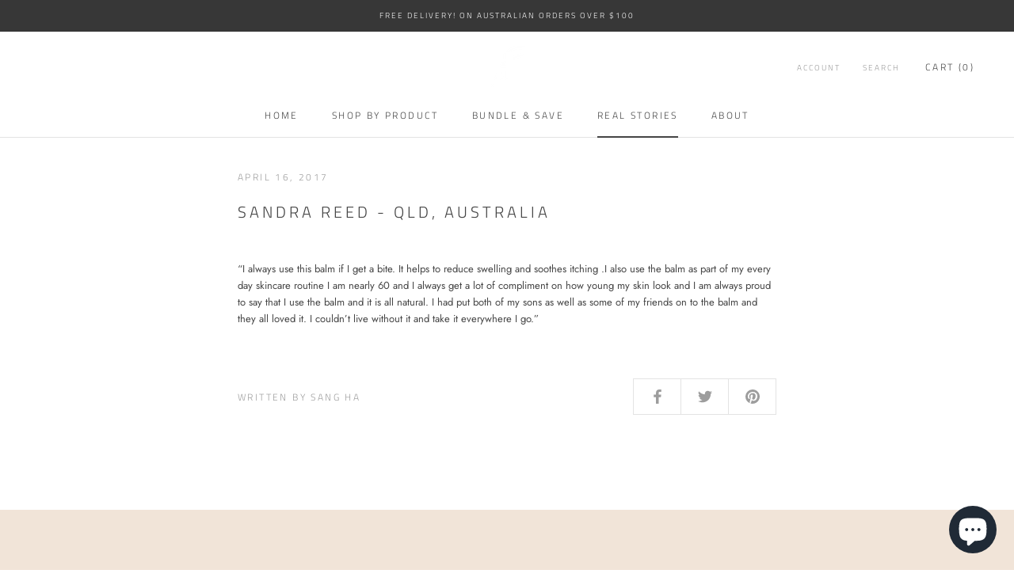

--- FILE ---
content_type: text/javascript
request_url: https://www.sangskincare.com/cdn/shop/t/6/assets/custom.js?v=8814717088703906631602901201
body_size: -789
content:
//# sourceMappingURL=/cdn/shop/t/6/assets/custom.js.map?v=8814717088703906631602901201
